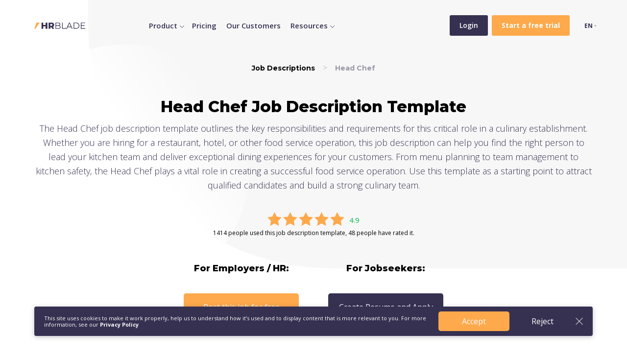

--- FILE ---
content_type: text/html; charset=UTF-8
request_url: https://hrblade.com/job-descriptions/head-chef
body_size: 32405
content:
<!DOCTYPE html>
<html lang="en">

  <head>
  <base href="https://hrblade.com">
  <meta charset="utf-8">
  <title>Head Chef Job Description Template | HRBLADE</title>
  <meta name="description" content="Looking for a Head Chef for your restaurant or catering business? Use our job description template to find the perfect candidate for your team.">
  <meta name="viewport" content="width=device-width, initial-scale=1.0">
  <meta name="format-detection" content="telephone=no">
  <meta name="google" content="notranslate">
  <link rel="preconnect" href="https://fonts.gstatic.com">
  <link
    href="https://fonts.googleapis.com/css2?family=Montserrat:wght@700;800&family=Open+Sans:wght@300;400;600;700&display=swap"
    rel="stylesheet">

  <link href="/assets/css/style.min.css?v=5.21" rel="stylesheet" media="screen">
  <link href="/assets/css/style2.css?v=" rel="stylesheet" media="screen">

<link rel="apple-touch-icon" sizes="180x180" href="/apple-touch-icon.png">
<link rel="icon" type="image/png" sizes="32x32" href="/favicon-32x32.png">
<link rel="icon" type="image/png" sizes="16x16" href="/favicon-16x16.png">
<link rel="manifest" href="/site.webmanifest">
<meta name="msapplication-TileColor" content="#da532c">
<meta name="theme-color" content="#ffffff">



<!-- Google Tag Manager -->
<script>(function(w,d,s,l,i){w[l]=w[l]||[];w[l].push({'gtm.start':
new Date().getTime(),event:'gtm.js'});var f=d.getElementsByTagName(s)[0],
j=d.createElement(s),dl=l!='dataLayer'?'&l='+l:'';j.async=true;j.src=
'https://www.googletagmanager.com/gtm.js?id='+i+dl;f.parentNode.insertBefore(j,f);
})(window,document,'script','dataLayer','GTM-MZ7M9Q9');</script>
<!-- End Google Tag Manager -->
<!-- Google Tag Manager (noscript) -->
<noscript><iframe src="https://www.googletagmanager.com/ns.html?id=GTM-MZ7M9Q9"
height="0" width="0" style="display:none;visibility:hidden"></iframe></noscript>
<!-- End Google Tag Manager (noscript) -->

</head>

  <body>
      
    <section class="page__top-block jd">
      <header class="header">
      <div class="container container-max-width relative">
        <div class="row align-items-center">
          <div class="col-auto"><a href="/" class="header__logo" title="Video Interview Software HRBLADE"></a></div>
          
          <div class="col header__menu">
            
            <div class="header__richmenu d-none d-lg-block"><a href="features" data-menu="dropmenu--id1" class="header__navdrop">Product</a>
				        <div class="dropmenu dropmenu--id1">
    	<div class="container">
    	    <div class="row">
    	        <div class="col-md-4">
    	            <div class="d-flex align-items-center">
    	                <div class="dropmenu__title me-4">Video Interviewing & Hiring</div>
    	                
    	            </div>
    	            
    	                    <ul class="dropmenu__list">
    	                        <li>
                    <a href="video-interviews">On-demand Video Interviews</a>
                  </li>
                  
                  
                  <li>
                    <a href="voice-chat-inteviews">Virtual Voice Interivews</a>
                  </li>
                  
                  <li>
                    <a href="job-chat">Automatic Job Chat Interviews</a>
                  </li>
                  
                  
                  <li>
                    <a href="live-interviews">Live Interviews and Scheduling</a>
                  </li>
                  
                  
                  
                   


                  <li>
                    <a href="ats">Applicant Tracking Software</a>
                  </li>
                  
                   <li>
                    <a href="questions-job-descriptions">Interview Questions & Job Descriptions</a>
                  </li>
                  
                  
                  
                  
    	                       <li>
                                <a href="careers-pages">Careers Page Builder</a>
                              </li>
                              
    	                    </ul> 
    	           
    	        </div>
    	        
    	        <div class="col-md-4">
    	            <div class="dropmenu__title">AI Assessments, Testing</div>
    	            <ul class="dropmenu__list">
    	           <li>
                    <a href="evaluation-asessments-testing">Assessments, evaluation, testing</a>
                  </li>
    	            <li>
                    <a href="ai-assistant-virtual-recruiter">AI Assistant & Virtual Recruiter</a>
                  </li>
                  
                  <li>
                    <a href="plagiarism-checker">Plagiarism Checker</a>
                  </li>
                  </ul>
    	        </div>
    	        
    	      
    	        
    	        <div class="col-md-3">
    	            <div class="dropmenu__title">Integrations & Apps</div>
    	            <ul class="dropmenu__list dropmenu__list">
    	                <li>
                    <a href="integrations">Integrations</a>
                  </li>
                  <li>
                    <a href="recruiting-mobile-applications">Mobile Applications</a>
                  </li>
                  <li>
                                <a href="collaborate">Collaboration Tools</a>
                              </li>
    	            </ul>
    	           
    	            <!-- <div class="dropmenu__link"><a href="live-interviews">More</a></div>/!-->
    	        </div>
    	   </div>
    	</div>
</div>
			</div>
			<a href="features" class=" d-block d-lg-none">Features</a>
            <a href="pricing" class="">Pricing</a>
            <a href="customers" class="">Our Customers</a>
            
            <div class="header__richmenu d-none d-lg-block"><a href="/product-tour/" data-menu="dropmenu--id2" class="header__navdrop">Resources</a>
				        <div class="dropmenu dropmenu--id2">
    	<div class="container">
    	    <div class="row">
    	        <div class="col-md-4">
    	            <div class="d-flex align-items-center">
    	                <div class="dropmenu__title me-4">Employer Resources</div>
    	                
    	            </div>
    	            
    	                    <ul class="dropmenu__list">
    	                        <li>
                    <a href="docs">Tutorials & Help Center </a>
                  </li>
                  
                  <li>
                    <a href="product-tour">Quick Product Tour (2 min video)</a>
                  </li>
                  
                  <li>
                    <a href="job-descriptions">Free Job Description Templates</a>
                  </li>
                  
                  <li>
                    <a href="roi-calculator">ROI Calculator</a>
                  </li>
                  
                  <li>
                    <a href="demo">Get a Demo</a>
                  </li>
                              
    	                    </ul> 
    	           
    	        </div>
    	        
    	        
    	        
    	      
    	        
    	        <div class="col-md-3">
    	            <div class="dropmenu__title">Developer Resources</div>
    	            <ul class="dropmenu__list dropmenu__list">
    	                <li>
                    <a href="docs/developers">Developer Resources</a>
                  </li>
                  <li>
                    <a href="docs/developers/api-reference">API Reference</a>
                  </li>
                  <li>
                    <a href="docs/developers/system-status">System Status</a>
                  </li>
    	            </ul>
    	           
    	            <!-- <div class="dropmenu__link"><a href="live-interviews">More</a></div>/!-->
    	        </div>
    	        
    	        <div class="col-md-4">
    	            <div class="dropmenu__title">Jobseeker Resources</div>
    	            <ul class="dropmenu__list">
    	                
    	                <li>
                    <a href="https://cvblade.com/interview/" target="_blank">Interview Prep</a>
                  </li>
                  
                  <li>
                    <a href="https://cvblade.com/job-search/" target="_blank">Search for jobs</a>
                  </li>
    	           <li>
                    <a href="https://cvblade.com/resume/" target="_blank">Resume Builder</a>
                  </li>
    	            <li>
                    <a href="https://cvblade.com/resume-templates/" target="_blank">Resume Templates</a>
                  </li>
                  <li>
                    <a href="https://cvblade.com/resume-examples/" target="_blank">Resume Examples</a>
                  </li>
                  
                  
                  
                  
                  </ul>
    	        </div>
    	        
    	        
    	   </div>
    	</div>
</div>
			</div>
       
            
          </div>
          <div class="col-auto ml-auto header__buttons">
            <a href="https://app.hrblade.com/login?lang=en" class="mr-2 header__button-gray">Login</a>
            <a href="https://app.hrblade.com/registration" class="header__button-orange"><b>Start a free trial</b></a>
          </div>
          <div class="col-auto d-lg-none text-right">
            <button class="hamburger hamburger--collapse" type="button">
              <span class="hamburger-box">
                <span class="hamburger-inner"></span>
              </span>
            </button>
          </div>
          
          <div class="col-auto">
            <ul>
              <li class="lang">EN
                <ul class="lang__drop">
                  <li><a href="https://es.hrblade.com">Español</a></li>
                  <li><a href="https://de.hrblade.com">Deutsch</a></li>
                  <li><a href="https://ar.hrblade.com">العربية</a></li>
                  <li><a href="https://ru.hrblade.com">Русский</a></li>
                  <li><a href="https://it.hrblade.com">Italiano</a></li>
                </ul>
              </li>
            </ul>
            
          </div>
          
        </div>
      </div>
    </header>
      
        
        
        <div class="container container-max-width flex-grow-1 d-flex flex-column align-items-center justify-content-center tac py-4">
         
         
         <nav class="bc">
    				  <ol class="breadcrumbs" itemscope="" itemtype="https://schema.org/BreadcrumbList">
    				    <li itemprop="itemListElement" itemscope="" itemtype="https://schema.org/ListItem" class="breadcrumbs-item">
    				    	<a itemprop="item" href="job-descriptions"><span itemprop="name">Job Descriptions</span></a>
    				    	<meta content="1" itemprop="position">
    				    </li>
    				    <li itemprop="itemListElement" itemscope="" itemtype="https://schema.org/ListItem" class="breadcrumbs-item">
    				    	<span itemprop="name">Head Chef</span>
    				    	<meta content="2" itemprop="position">
    				    </li>
    				  </ol>
            </nav> 
         
         
         
              <div itemscope itemtype="https://schema.org/Product">
     			        
     			        <meta itemprop="name" content="Head Chef Job Description">
     			        <meta itemprop="priceCurrency" content="USD">
     			        <meta itemprop="price" content="0.00">
     			        
     	<h1>Head Chef Job Description Template</h1>
          <p>
           The Head Chef job description template outlines the key responsibilities and requirements for this critical role in a culinary establishment. Whether you are hiring for a restaurant, hotel, or other food service operation, this job description can help you find the right person to lead your kitchen team and deliver exceptional dining experiences for your customers. From menu planning to team management to kitchen safety, the Head Chef plays a vital role in creating a successful food service operation. Use this template as a starting point to attract qualified candidates and build a strong culinary team.
          </p>
                    
                   
                        <div class="rating" itemprop="aggregateRating" itemscope="" itemtype="http://schema.org/AggregateRating">
                            
                            <meta itemprop="ratingValue" content="4.9">
                            <meta itemprop="reviewCount" content="48">
                            
                            <div class="rating-v" style="align-items: center; justify-content: center;">
                                <div class="rating-stars">
                                    <img src="/assets/img/r_star.svg" class="r-star">
                                    <img src="/assets/img/r_star.svg" class="r-star">
                                    <img src="/assets/img/r_star.svg" class="r-star">
                                    <img src="/assets/img/r_star.svg" class="r-star">
                                    <img src="/assets/img/r_star.svg" class="r-star">
                                </div>
                                <div class="rating-number">4.9</div>
                            </div>
                            1414 people used this job description template, 48 people have rated it.
                        </div>
                		
                	</div>
         
         

          <div class="row mt-4 mb-2 align-items-center justify-content-center zindex10">
            <div class="col-sm-auto mb-sm-2">
                <h3>For Employers / HR:</h3><br>
              <a href="https://app.hrblade.com/registration?lang=en" target="_blank" class="button__orange">Post this job for free</a>
            </div>
            <div class="col-auto mb-2 d-none d-sm-block">
              <p class="mb-0"></p>
            </div>
            <div class="col-sm-auto mb-sm-2">
              <h3>For Jobseekers:</h3><br>
          <a href="https://cvblade.com/resume-templates/" target="_blank" class="button__gray">Create Resume and Apply</a>
            </div>
          </div>
          
          
          

          
  
        
        
        
      </div>
    </section>
    
    <div class="mb-5">
      


      <section class="content">
          
        <div class="container">
         <div class="row">
             <div class="col-lg-8 job-description-content">
                 <div class="mb-5 job-description"><h2>Job Responsibilities:</h2>
<p>The Head Chef will be responsible for:</p>
<ul>
  <li>Creating and updating menus in accordance with seasonal and local ingredients</li>
  <li>Supervising and training kitchen staff</li>
  <li>Ordering ingredients and supplies</li>
  <li>Overseeing the preparation and presentation of all dishes</li>
  <li>Maintaining high culinary standards and ensuring quality control</li>
  <li>Ensuring a safe and clean kitchen environment</li>
  <li>Developing and implementing food and kitchen policies</li>
  <li>Collaborating with other departments to plan and execute events and special menus</li>
  <li>Continually striving to improve the customer dining experience</li>
</ul>

<h2>Qualifications:</h2>
<p>To be considered for this role, candidates must have:</p>
<ul>
  <li>A degree or diploma in culinary arts or equivalent experience</li>
  <li>Several years of experience as a Head Chef or in a similar role</li>
  <li>Excellent leadership and communication skills</li>
  <li>Strong knowledge of food preparation techniques and culinary trends</li>
  <li>The ability to work efficiently and effectively in a fast-paced environment</li>
  <li>A commitment to food safety and hygiene</li>
  <li>The ability to manage and motivate a team</li>
  <li>An eye for detail and a passion for creating quality cuisine</li>
</ul>

<h3>Physical Requirements:</h3>
<p>The Head Chef must be able to:</p>
<ul>
  <li>Stand for extended periods of time</li>
  <li>Lift up to 50 pounds</li>
  <li>Bend, stoop, and reach</li>
  <li>Work in a hot and noisy environment</li>
</ul></div>
                 <h2>Introduction</h2>
<p>Attracting talented individuals to work in your restaurant is critical for success, and posting a job opening for a Head Chef is one important way to do so. Creating an effective job posting can help you find the right person for the job and set your restaurant on the path to culinary success. </p>

<h2>Job Description </h2>
<li>Begin by crafting a clear job description. This description should outline the main duties and responsibilities of the Head Chef. </li>
<li>The job description should include details about the Head Chef's role in the kitchen, such as menu planning, food preparation, and kitchen management.</li>
<li>Be specific about the skills and experience required for the position. A Head Chef should have formal culinary training and several years of experience working in a kitchen. </li>
<li>Provide information about the restaurant and the kitchen facilities. This will help candidates get a better sense of the working environment they will be working in. </li>
<li>Include details about compensation, such as salary and benefits. </li>

<h2>Qualifications and Skills </h2>
<li>List the qualifications and skills that are necessary for the Head Chef position. </li>
<li>Include required formal education and previous work experience. </li>
<li>Detail specific skills that are needed, such as knowledge of food safety regulations or experience with menu planning. </li>

<h2>Responsibilities </h2>
<li>Provide an overview of the responsibilities that the Head Chef will be responsible for. </li>
<li>These can include developing menus, supervising kitchen staff, preparing food, and organizing equipment and supplies. </li>
<li>Make sure to highlight the most important responsibilities. </li>

<h2>Requirements </h2>
<li>Outline any requirements that potential Head Chef candidates should meet. </li>
<li>This can include things like a minimum age, experience working in a fast-paced kitchen, or other job-specific requirements that may be necessary for the success of the restaurant. </li>

<h2>Benefits </h2>
<li>List any benefits that the Head Chef will receive, such as health insurance or paid time off.</li> 
<li>These benefits can help attract top talent and show potential candidates why they should choose to work at your restaurant.</li>

<h2>Conclusion </h2>
<p>Creating an effective job posting for a Head Chef can help you attract top talent to your restaurant. By including a job description, qualifications and skills, responsibilities, requirements, and benefits, you can ensure that potential candidates have a clear understanding of the position and can make an informed decision about whether to apply. Good luck with your search for the perfect Head Chef! </p>
                 <h2> Frequently Asked Questions on Creating Head Chef Job Posting </h2>

<h2> What should be included in a Head Chef job posting? </h2>
<p> A Head Chef job posting should include a comprehensive job description, outlining the main tasks and duties associated with the role. This description should include details around required qualifications, work experience, and necessary skills. Additionally, the posting should highlight the key attributes the ideal candidate would possess and include information around compensation, schedule and other position details. </p>

<h2> What are the best practices for writing a Head Chef job posting? </h2>
<p> Some best practices for writing a Head Chef job posting include using clear and concise language, staying away from jargon or industry-specific terminology, focusing on the essential job functions, and being transparent regarding compensation and other job benefits. Additionally, it's essential to make the job posting engaging and inviting to ensure a candidate would like to apply. </p>

<h2> What qualifications should a candidate have for a Head Chef position? </h2>
<p> A Head Chef candidate should have adequate experience working in various culinary roles, typically with at least five years of experience. A degree or certification in culinary arts, hospitality or a related field is generally preferred, though it is not always necessary. A candidate should have keen attention to detail, be able to work in high-pressure environments, and possess strong communication skills. </p>

<h2> How much should a Head Chef be paid?</h2>
<p> Pay typically depends on an array of factors like location, experience, and the type of establishment. On average, a Head Chef can earn between $40,000 to $80,000 annually depending on experience and location. </p>

<h2> Can a Head Chef job posting include non-compete or non-solicitation clauses? </h2>
<p> Yes, a Head Chef job posting can include non-compete and non-solicitation clauses, but it's crucial to ensure that these clauses are legal and conform with all applicable labor laws. It's also essential to clarify any such clauses in the job posting, along with the consequences of violating them. </p>

<h2> How do I ensure that my Head Chef job posting stands out to applicants? </h2>
<p> One key way to ensure your Head Chef job posting stands out is to make it as engaging and informative as possible. Use clear and concise language, avoid jargon or complicated terminology, and highlight the key aspects of the role. Use language that paints an appealing picture of the workplace culture and environment and include information about benefits, opportunities for growth and advancement, and other positive aspects of the position. </p>
             </div>
             <div class="col-lg-4 job-description-related">
                <h3>Related Job Descriptions</h3>
                
             </div>
         </div>
        </div>
      </section>
      
      
    </div>
    
    <section class="features__3">
      <div class="container">
        <div class="row">
          <div class="offset-md-3 col-md-6 mb-4 mb-lg-5 tac">
              <div class="note">Get Started</div>
              <h2>Start saving time and money on recruiting</h2>
              <p>
                Start today for free to discover how we can help you hire the best talents.
              </p>

              <a href="/free-trial" class="button__orange mb-4 mb-md-5 d-flex mx-auto"
                >Get started</a
              >
              <img src="assets/img/getstarted.png" alt="Get Started!" />
</div>
        </div>
      </div>
    </section>
    
    
    <!-- <div class="ph_center"><a href="https://www.producthunt.com/posts/hrblade" target="_blank"><img src="/assets/img/product_hunt_center.png" alt="Support us on Product Hunt" target="_blank"></a></div>/!-->



  
   <footer class="footer2">
        <div class="footer2__top">
          <div class="container">
            <div class="row mb-4 mb-lg-5">
              <div class="col-md d-flex flex-column mb-4 mb-md-0">
                  
                 
                 
                <a href="/" class="footer2__logo mb-4">
                  <img src="/assets/img/footer__logo_hrblade.svg" alt="HRBLADE Recruiting and Video Inreviewing Software" />
                </a>
              

                
                

                <div class="row mt-auto">
                  <div class="col-auto">
                    <a href="https://app.hrblade.com/login?lang=en" class="with__arrow">Login</a>
                  </div>
                  <div class="col-auto">
                    <a href="https://app.hrblade.com/registration" class="with__arrow">Start a free trial</a>
                  </div>
                </div>
                
                
              </div>
              <div class="col-auto mb-4 mb-md-0 mr-xl-4">
                <div class="title">Product</div>
                <ul>
                  <li>
                    <a href="video-interviews">On-demand Video Interviews</a>
                  </li>
                  <li>
                    <a href="careers-pages">Careers pages and invitations</a>
                  </li>
                  <li>
                    <a href="evaluation-asessments-testing">Assessments</a>
                  </li>
                  <li>
                    <a href="collaborate">Collaboration Tools</a>
                  </li>
                  <li>
                    <a href="live-interviews">Live Interviews and Scheduling</a>
                  </li>

                  <li>
                    <a href="integrations">Integrations</a>
                  </li>
                  <li>
                    <a href="recruiting-mobile-applications">Mobile Applications</a>
                  </li>
                  <li>
                    <a href="pricing">Pricing</a>
                  </li>
                </ul>
              </div>

              <div class="col-auto mb-4 mb-md-0 mr-xl-4">
                <div class="title">Resources</div>
                <ul>
                  <li>
                    <a href="docs">Help Center </a>
                  </li>
                  <li>
                    <a href="docs/developers">Developer Resources</a>
                  </li>
                  <li>
                    <a href="job-descriptions">Free Job Description Templates</a>
                  </li>
                  <li>
                    <a href="docs/developers/api-reference">API Reference</a>
                  </li>
                  <li>
                    <a href="docs/developers/system-status">System Status</a>
                  </li>
                  <li>
                    <a href="demo">Get a Demo</a>
                  </li>
                </ul>
              </div>

              <div class="col-auto mb-4 mb-md-0">
                <div class="title">Company</div>

                <ul>
                  <li>
                    <a href="about">About</a>
                  </li>
                  <ul>
                  <li>
                    <a href="partner-program">HRBLADE Affiliate Program</a>
                  </li>
                  <li>
                    <a href="blog">Blog</a>
                  </li>
                  <li><a href="contacts">Contact Us</a></li>
                </ul>
              </div>
            </div>
            <div class="row align-items-center">
              <div class="col-sm order-sm-0 order-1 mt-3 mt-sm-0">
                <div class="note">
                  <!-- USA: 15 West 38 Street, New York, NY 10018. +1.646.980.3287<br>
                  Europe & Rest of World: +372 6347359/!-->
                </div>
              </div>
              <!--<div class="col tac">
                <a href="https://www.facebook.com/hrbladecom" target="blank" rel="nofollow noopener"><img src="/assets/img/Facebook.svg" alt="Facebook" /></a>
                <a href="https://twitter.com/hrblade" target="blank" rel="nofollow noopener" class="mx-3"><img src="/assets/img/Twitter.svg" alt="Twitter" /></a>
                <a href="https://www.instagram.com/hrblade/" rel="nofollow noopener" target="blank"><img src="/assets/img/instagram.svg" alt="Instagram" /></a>
              </div>/!-->
              <div class="col tar">
                  
                  
                <a href="recruiting-mobile-applications"  rel="nofollow noopener" target="blank" class="mr-xl-2"><img src="/assets/img/apple.svg"  target="blank" rel="nofollow noopener" alt="App Store" /></a>
                <a href="recruiting-mobile-applications" rel="nofollow noopener" target="blank" class="mr-xl-2"><img src="/assets/img/google.svg"  target="blank" rel="nofollow noopener" alt="Google Play" /></a>
                <a href="recruiting-mobile-applications"  rel="nofollow noopener" target="blank"><img src="/assets/img/chrome_extention.svg"  target="blank" rel="nofollow noopener" alt="App Store" /></a>
              </div>
            </div>
          </div>
        </div>
        <div class="footer2__bottom">
          <div class="container">
            <div class="row align-items-center">
              <div class="col-md">© 2026 HRBLADE. All rights reserved. &nbsp;&nbsp;&nbsp;&nbsp;<a href="https://amiscon.com" target="_blank" style="color:#fff!important;" title="Web, Mobile, AI Development">Developed by <b>Amiscon</b></a></div>
              <div class="col-md-auto">
                <a href="privacy" class="mr-2">Privacy Policy</a>
                <a href="terms" class="mr-2">Terms of Service</a>
                <a href="docs/developers/system-status">System Status</a>
              </div>
            </div>
          </div>
        </div>
      </footer>
 
   <div class="coockie_block">
    <section class="long_fixed_wrapper">
      <div class="container relative">
        <div class="lang_version blue relative long_version">
          <article>
            This site uses cookies to make it work properly, help us to understand how it’s used and to display content that is more relevant to you. For more information, see our
            <a href="/privacy" target="_blank">Privacy Policy</a>
          </article>
          <div class="d-flex btn_wr">
            <a href="" class="button__orange">Accept</a>
            <div class="empty_btn">Reject</div>
          </div>
          <img src="/assets/img/close_white.svg" class="close">
        </div>
      </div>
    </section>
  </div>
  
  <script src="/assets/js/script.min.js?v=4.03"></script>
  
  <script>
    $('.lang_version .empty_btn,.lang_version .close').on('click',function (){
      $(this).closest('.lang_version').fadeOut()
    })
</script>

<script>
  
  (function () {
      "use strict";

      var cookieName = 'tplCookieConsent'; // The cookie name
      var cookieLifetime = 365; // Cookie expiry in days

      /**
       * Set a cookie
       * @param cname - cookie name
       * @param cvalue - cookie value
       * @param exdays - expiry in days
       */
      let _setCookie = function (cname, cvalue, exdays) {
        var d = new Date();
        d.setTime(d.getTime() + (exdays * 24 * 60 * 60 * 1000));
        var expires = "expires=" + d.toUTCString();
        document.cookie = cname + "=" + cvalue + ";" + expires + ";path=/";
      };

      /**
       * Get a cookie
       * @param cname - cookie name
       * @returns string
       */
      let _getCookie = function (cname) {
        var name = cname + "=";
        var ca = document.cookie.split(';');
        for (var i = 0; i < ca.length; i++) {
          var c = ca[i];
          while (c.charAt(0) == ' ') {
            c = c.substring(1);
          }
          if (c.indexOf(name) == 0) {
            return c.substring(name.length, c.length);
          }
        }
        return "";
      };

      /**
       * Should the cookie popup be shown?
       */
      var _shouldShowPopup = function () {
        if (_getCookie(cookieName)) {
          $('.coockie_block').hide()
        } else {
          $('.coockie_block').show()
        }
      };
      _shouldShowPopup()

      // Modal dismiss btn - consent
      
       $('.coockie_block .lang_version .close').on('click', function (e) {
        e.preventDefault()
        _setCookie(cookieName, 1, cookieLifetime);
        $('.coockie_block').fadeOut()
      });
      
       $('.coockie_block .lang_version .empty_btn').on('click', function (e) {
        e.preventDefault()
        _setCookie(cookieName, 1, cookieLifetime);
        $('.coockie_block').fadeOut()
      });
      
      $('.coockie_block .lang_version .button__orange').on('click', function (e) {
        e.preventDefault()
        _setCookie(cookieName, 1, cookieLifetime);
        $('.coockie_block').fadeOut()
      });

    })();
  </script>

 
  <script>
  
  $(document).ready(function(){


var timeouts = {};
$(".header__richmenu").hover(function() {
    var rel = $(this).find('.header__navdrop').data('menu');
    var el = $('.' + rel);
    if (timeouts[rel]) clearTimeout(timeouts[rel]);
    timeouts[rel] = setTimeout(function () { el.show(); }, 100);
},
function() {
   var rel = $(this).find('.header__navdrop').data('menu');
    var el = $('.' + rel);
    if (timeouts[rel]) clearTimeout(timeouts[rel]);
    timeouts[rel] = setTimeout(function () { el.hide() }, 100);
});
})
$('body').on('hover', '.dropmenu, .header__navdrop', function(e){
             e.stopPropagation();
});
  </script>


  </body>

</html>

--- FILE ---
content_type: image/svg+xml
request_url: https://hrblade.com/assets/img/close_white.svg
body_size: 1081
content:
<?xml version="1.0" encoding="UTF-8"?>
<svg width="15px" height="14px" viewBox="0 0 15 14" version="1.1" xmlns="http://www.w3.org/2000/svg" xmlns:xlink="http://www.w3.org/1999/xlink">
    <!-- Generator: Sketch 52.6 (67491) - http://www.bohemiancoding.com/sketch -->
    <title>Group 2</title>
    <desc>Created with Sketch.</desc>
    <g id="Web" stroke="none" stroke-width="1" fill="none" fill-rule="evenodd" stroke-linecap="square">
        <g id="Artboard" transform="translate(-358.000000, -673.000000)" stroke="#FFFFFF">
            <g id="Switch-Copy-3" transform="translate(26.000000, 647.000000)">
                <g id="Group-2" transform="translate(332.000000, 25.000000)">
                    <path d="M7.5,-1.5 L7.5,17.5" id="Line" transform="translate(7.500000, 8.000000) rotate(-45.000000) translate(-7.500000, -8.000000) "></path>
                    <path d="M7.5,-1.5 L7.5,17.5" id="Line-Copy" transform="translate(7.500000, 8.000000) rotate(-135.000000) translate(-7.500000, -8.000000) "></path>
                </g>
            </g>
        </g>
    </g>
</svg>

--- FILE ---
content_type: image/svg+xml
request_url: https://hrblade.com/assets/img/header_logo.svg
body_size: 3658
content:
<?xml version="1.0" encoding="UTF-8"?>
<svg width="104px" height="13px" viewBox="0 0 104 13" version="1.1" xmlns="http://www.w3.org/2000/svg" xmlns:xlink="http://www.w3.org/1999/xlink">
    <!-- Generator: Sketch 52.6 (67491) - http://www.bohemiancoding.com/sketch -->
    <title>logo bk</title>
    <desc>Created with Sketch.</desc>
    <g id="Web" stroke="none" stroke-width="1" fill="none" fill-rule="evenodd">
        <g id="2-Features" transform="translate(-145.000000, -37.000000)" fill-rule="nonzero">
            <g id="Group-4" transform="translate(145.000000, 23.000000)">
                <g id="logo-bk" transform="translate(0.000000, 14.175000)">
                    <path d="M18.257985,12.5607759 L18.257985,7.66207328 L23.1028557,7.66207328 L23.1028557,12.5607759 L26.6557609,12.5607759 L26.6557609,0 L23.1028557,0 L23.1028557,4.71926293 L18.257985,4.71926293 L18.257985,0 L14.7050798,0 L14.7050798,12.5607759 L18.257985,12.5607759 Z M32.7208212,12.5607759 L32.7208212,9.22319828 L34.6587695,9.22319828 L36.9376531,12.5607759 L40.7417738,12.5607759 L38.032235,8.61310345 C39.59336,7.8594569 40.4905583,6.49571552 40.4905583,4.64748707 C40.4905583,1.77645259 38.3372824,0 34.909985,0 L29.167916,0 L29.167916,12.5607759 L32.7208212,12.5607759 Z M34.6946574,6.47777155 L32.7208212,6.47777155 L32.7208212,2.79925862 L34.6946574,2.79925862 C36.1660626,2.79925862 36.9017652,3.48112931 36.9017652,4.64748707 C36.9017652,5.79590086 36.1660626,6.47777155 34.6946574,6.47777155 Z M49.0139418,12.5607759 C52.1541358,12.5607759 53.7332047,11.3405862 53.7332047,9.20525431 C53.7332047,7.50057759 52.7642306,6.44188362 51.1492737,6.08300431 C52.2976875,5.61646121 53.069278,4.66543103 53.069278,3.22991379 C53.069278,1.18430172 51.4543211,0 48.6550625,0 L43.235985,0 L43.235985,12.5607759 L49.0139418,12.5607759 Z M48.5653427,5.65234914 L44.5638385,5.65234914 L44.5638385,1.0945819 L48.5653427,1.0945819 C50.5750668,1.0945819 51.7414246,1.86617241 51.7414246,3.37346552 C51.7414246,4.88075862 50.5750668,5.65234914 48.5653427,5.65234914 Z M48.9959978,11.466194 L44.5638385,11.466194 L44.5638385,6.74693103 L48.9959978,6.74693103 C51.2031056,6.74693103 52.4053513,7.46468966 52.4053513,9.09759052 C52.4053513,10.7484353 51.2031056,11.466194 48.9959978,11.466194 Z M65.1276228,12.5607759 L65.1276228,11.4123621 L58.0935884,11.4123621 L58.0935884,0 L56.7657349,0 L56.7657349,12.5607759 L65.1276228,12.5607759 Z M66.7066918,12.5607759 L68.2139849,9.20525431 L75.2121315,9.20525431 L76.7194246,12.5607759 L78.1190539,12.5607759 L72.3769849,0 L71.0670754,0 L65.3250065,12.5607759 L66.7066918,12.5607759 Z M74.7276444,8.12861638 L68.698472,8.12861638 L71.7130582,1.38168534 L74.7276444,8.12861638 Z M85.3145841,12.5607759 C89.3340323,12.5607759 92.0435711,9.97684483 92.0435711,6.28038793 C92.0435711,2.58393103 89.3340323,0 85.3145841,0 L80.2005539,0 L80.2005539,12.5607759 L85.3145841,12.5607759 Z M85.2428082,11.4123621 L81.5284073,11.4123621 L81.5284073,1.14841379 L85.2428082,1.14841379 C88.5803858,1.14841379 90.7336616,3.26580172 90.7336616,6.28038793 C90.7336616,9.29497414 88.5803858,11.4123621 85.2428082,11.4123621 Z M103.904532,12.5607759 L103.904532,11.4123621 L96.3501228,11.4123621 L96.3501228,6.74693103 L102.845838,6.74693103 L102.845838,5.61646121 L96.3501228,5.61646121 L96.3501228,1.14841379 L103.635373,1.14841379 L103.635373,0 L95.0222694,0 L95.0222694,12.5607759 L103.904532,12.5607759 Z" id="HRBLADE" fill="#363151"></path>
                    <polygon id="Rectangle" fill="#FDA94C" points="4.27952285 0 11.0780911 0 2.24299579 12.5607759 0.311711803 12.5607759"></polygon>
                </g>
            </g>
        </g>
    </g>
</svg>